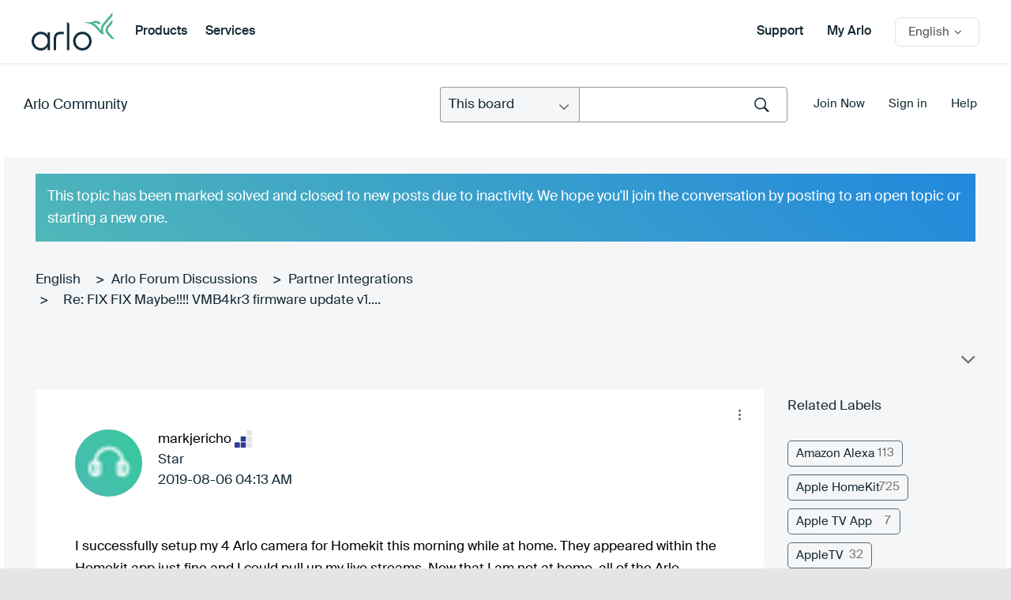

--- FILE ---
content_type: image/svg+xml
request_url: https://community.arlo.com/html/rank_icons/Luminary.svg
body_size: 255
content:
<?xml version="1.0" encoding="UTF-8"?>
<svg width="22px" height="22px" viewBox="0 0 22 22" version="1.1" xmlns="http://www.w3.org/2000/svg" xmlns:xlink="http://www.w3.org/1999/xlink">
    <!-- Generator: Sketch 52.3 (67297) - http://www.bohemiancoding.com/sketch -->
    <title>Luminary_Level3</title>
    <desc>Created with Sketch.</desc>
    <g id="Luminary_Level3" stroke="none" stroke-width="1" fill="none" fill-rule="evenodd">
        <g id="Group-22-Copy" fill="#FF6D3E">
            <rect id="Rectangle" x="0" y="15.3043478" width="6.69565217" height="6.69565217" rx="0.8"></rect>
            <rect id="Rectangle-Copy-6" x="7.65217391" y="15.3043478" width="6.69565217" height="6.69565217" rx="0.8"></rect>
            <rect id="Rectangle-Copy-8" x="15.3043478" y="15.3043478" width="6.69565217" height="6.69565217" rx="0.8"></rect>
            <rect id="Rectangle-Copy-7" x="7.65217391" y="7.65217391" width="6.69565217" height="6.69565217" rx="0.8"></rect>
            <rect id="Rectangle-Copy-9" x="15.3043478" y="7.65217391" width="6.69565217" height="6.69565217" rx="0.8"></rect>
            <rect id="Rectangle-Copy-10" x="15.3043478" y="0" width="6.69565217" height="6.69565217" rx="0.8"></rect>
        </g>
    </g>
</svg>